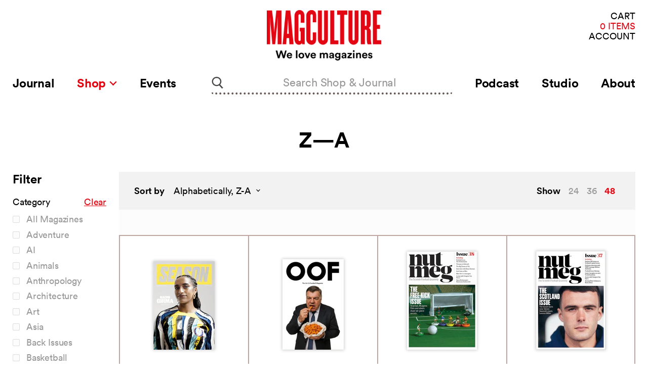

--- FILE ---
content_type: text/css
request_url: https://magculture.com/cdn/shop/t/26/assets/chronicle-g1-font.css?v=130856507092022166291698751670
body_size: 70934
content:
@font-face{font-family:Chronicle Text G1 A;src:url([data-uri]);font-weight:400;font-style:normal}@font-face{font-family:Chronicle Text G1 B;src:url([data-uri]);font-weight:400;font-style:normal}@font-face{font-family:Chronicle Text G1 A;src:url([data-uri]);font-weight:400;font-style:italic}@font-face{font-family:Chronicle Text G1 B;src:url([data-uri]);font-weight:400;font-style:italic}@font-face{font-family:Chronicle Text G1 A;src:url([data-uri]);font-weight:700;font-style:normal}@font-face{font-family:Chronicle Text G1 B;src:url([data-uri]);font-weight:700;font-style:normal}@font-face{font-family:Chronicle Text G1 A;src:url([data-uri]);font-weight:700;font-style:italic}@font-face{font-family:Chronicle Text G1 B;src:url([data-uri]);font-weight:700;font-style:italic}
/*# sourceMappingURL=/cdn/shop/t/26/assets/chronicle-g1-font.css.map?v=130856507092022166291698751670 */
